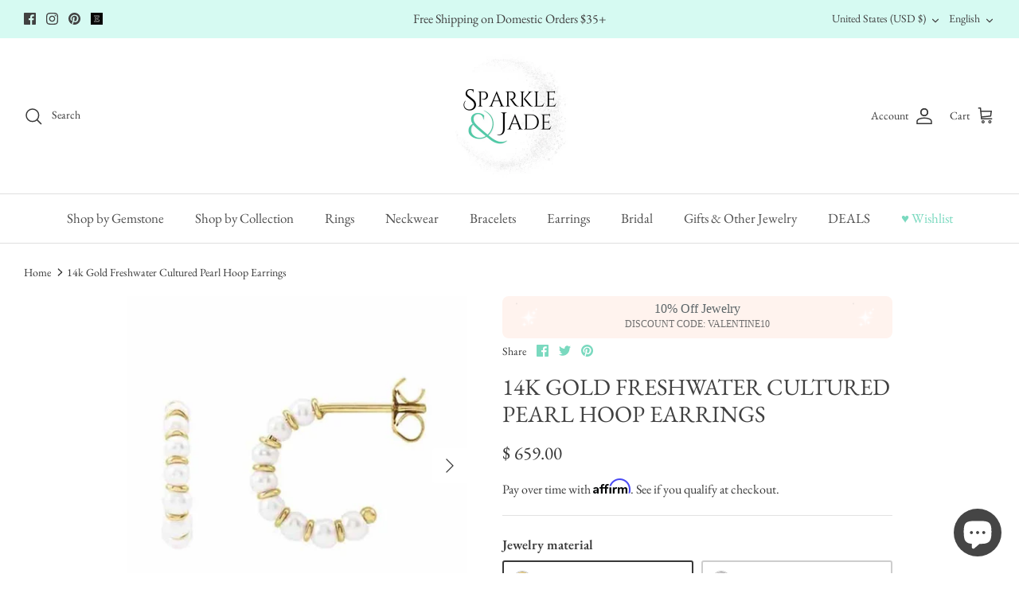

--- FILE ---
content_type: text/javascript; charset=utf-8
request_url: https://sparkleandjade.com/products/sparkle-jade-sparkle-jewelry-gift-boxes.js
body_size: 1426
content:
{"id":7225625247841,"title":"Premium Jewelry Gift Boxes","handle":"sparkle-jade-sparkle-jewelry-gift-boxes","description":"\u003cp\u003eMade in the USA\u003c\/p\u003e\n\u003cp\u003ePremium Sparkle Box with Sparkle \u0026amp; Jade imprinted logo and outer white gift box.\u003c\/p\u003e","published_at":"2025-01-05T17:51:51-08:00","created_at":"2024-10-12T19:24:21-07:00","vendor":"Sparkle \u0026 Jade","type":"Jewelry Holders","tags":["ship_add on"],"price":600,"price_min":600,"price_max":900,"available":true,"price_varies":true,"compare_at_price":null,"compare_at_price_min":0,"compare_at_price_max":0,"compare_at_price_varies":false,"variants":[{"id":41865558196321,"title":"Ring Box \/ SILVER Sparkle","option1":"Ring Box","option2":"SILVER Sparkle","option3":null,"sku":"","requires_shipping":true,"taxable":true,"featured_image":{"id":35810440413281,"product_id":7225625247841,"position":2,"created_at":"2024-10-12T19:33:32-07:00","updated_at":"2026-01-16T12:36:42-08:00","alt":"Premium Jewelry Gift Boxes- Sparkle \u0026 Jade-SparkleAndJade.com ","width":640,"height":640,"src":"https:\/\/cdn.shopify.com\/s\/files\/1\/0450\/3685\/files\/silversparkleringbox-Photoroom.jpg?v=1768595802","variant_ids":[41865558196321]},"available":true,"name":"Premium Jewelry Gift Boxes - Ring Box \/ SILVER Sparkle","public_title":"Ring Box \/ SILVER Sparkle","options":["Ring Box","SILVER Sparkle"],"price":600,"weight":28,"compare_at_price":null,"inventory_quantity":19,"inventory_management":"shopify","inventory_policy":"deny","barcode":"","featured_media":{"alt":"Premium Jewelry Gift Boxes- Sparkle \u0026 Jade-SparkleAndJade.com ","id":28120604475489,"position":2,"preview_image":{"aspect_ratio":1.0,"height":640,"width":640,"src":"https:\/\/cdn.shopify.com\/s\/files\/1\/0450\/3685\/files\/silversparkleringbox-Photoroom.jpg?v=1768595802"}},"requires_selling_plan":false,"selling_plan_allocations":[]},{"id":41865558229089,"title":"Ring Box \/ GOLD Sparkle","option1":"Ring Box","option2":"GOLD Sparkle","option3":null,"sku":"","requires_shipping":true,"taxable":true,"featured_image":{"id":35810445164641,"product_id":7225625247841,"position":3,"created_at":"2024-10-12T19:35:37-07:00","updated_at":"2026-01-16T12:36:42-08:00","alt":"Premium Jewelry Gift Boxes- Sparkle \u0026 Jade-SparkleAndJade.com ","width":634,"height":634,"src":"https:\/\/cdn.shopify.com\/s\/files\/1\/0450\/3685\/files\/goldsparkleringbox.png?v=1768595802","variant_ids":[41865558229089]},"available":true,"name":"Premium Jewelry Gift Boxes - Ring Box \/ GOLD Sparkle","public_title":"Ring Box \/ GOLD Sparkle","options":["Ring Box","GOLD Sparkle"],"price":600,"weight":28,"compare_at_price":null,"inventory_quantity":20,"inventory_management":"shopify","inventory_policy":"deny","barcode":"","featured_media":{"alt":"Premium Jewelry Gift Boxes- Sparkle \u0026 Jade-SparkleAndJade.com ","id":28120609226849,"position":3,"preview_image":{"aspect_ratio":1.0,"height":634,"width":634,"src":"https:\/\/cdn.shopify.com\/s\/files\/1\/0450\/3685\/files\/goldsparkleringbox.png?v=1768595802"}},"requires_selling_plan":false,"selling_plan_allocations":[]},{"id":41865558261857,"title":"Double Ring Box \/ SILVER Sparkle","option1":"Double Ring Box","option2":"SILVER Sparkle","option3":null,"sku":"","requires_shipping":true,"taxable":true,"featured_image":{"id":35810438905953,"product_id":7225625247841,"position":4,"created_at":"2024-10-12T19:31:16-07:00","updated_at":"2026-01-16T12:36:42-08:00","alt":"Premium Jewelry Gift Boxes- Sparkle \u0026 Jade-SparkleAndJade.com ","width":314,"height":314,"src":"https:\/\/cdn.shopify.com\/s\/files\/1\/0450\/3685\/files\/DoubleSilverSparkleBox.jpg?v=1768595802","variant_ids":[41865558261857,41865558294625]},"available":true,"name":"Premium Jewelry Gift Boxes - Double Ring Box \/ SILVER Sparkle","public_title":"Double Ring Box \/ SILVER Sparkle","options":["Double Ring Box","SILVER Sparkle"],"price":700,"weight":28,"compare_at_price":null,"inventory_quantity":12,"inventory_management":"shopify","inventory_policy":"deny","barcode":"","featured_media":{"alt":"Premium Jewelry Gift Boxes- Sparkle \u0026 Jade-SparkleAndJade.com ","id":28120603099233,"position":4,"preview_image":{"aspect_ratio":1.0,"height":314,"width":314,"src":"https:\/\/cdn.shopify.com\/s\/files\/1\/0450\/3685\/files\/DoubleSilverSparkleBox.jpg?v=1768595802"}},"requires_selling_plan":false,"selling_plan_allocations":[]},{"id":41865558294625,"title":"Double Ring Box \/ Gold Sparkle","option1":"Double Ring Box","option2":"Gold Sparkle","option3":null,"sku":"","requires_shipping":true,"taxable":true,"featured_image":{"id":35810438905953,"product_id":7225625247841,"position":4,"created_at":"2024-10-12T19:31:16-07:00","updated_at":"2026-01-16T12:36:42-08:00","alt":"Premium Jewelry Gift Boxes- Sparkle \u0026 Jade-SparkleAndJade.com ","width":314,"height":314,"src":"https:\/\/cdn.shopify.com\/s\/files\/1\/0450\/3685\/files\/DoubleSilverSparkleBox.jpg?v=1768595802","variant_ids":[41865558261857,41865558294625]},"available":false,"name":"Premium Jewelry Gift Boxes - Double Ring Box \/ Gold Sparkle","public_title":"Double Ring Box \/ Gold Sparkle","options":["Double Ring Box","Gold Sparkle"],"price":700,"weight":28,"compare_at_price":null,"inventory_quantity":0,"inventory_management":"shopify","inventory_policy":"deny","barcode":"","featured_media":{"alt":"Premium Jewelry Gift Boxes- Sparkle \u0026 Jade-SparkleAndJade.com ","id":28120603099233,"position":4,"preview_image":{"aspect_ratio":1.0,"height":314,"width":314,"src":"https:\/\/cdn.shopify.com\/s\/files\/1\/0450\/3685\/files\/DoubleSilverSparkleBox.jpg?v=1768595802"}},"requires_selling_plan":false,"selling_plan_allocations":[]},{"id":41865558327393,"title":"Standard Necklace Box \/ SILVER Sparkle","option1":"Standard Necklace Box","option2":"SILVER Sparkle","option3":null,"sku":"","requires_shipping":true,"taxable":true,"featured_image":{"id":35810451849313,"product_id":7225625247841,"position":8,"created_at":"2024-10-12T19:38:24-07:00","updated_at":"2026-01-16T12:36:42-08:00","alt":"Premium Jewelry Gift Boxes- Sparkle \u0026 Jade-SparkleAndJade.com ","width":632,"height":632,"src":"https:\/\/cdn.shopify.com\/s\/files\/1\/0450\/3685\/files\/506Z-103.png?v=1768595802","variant_ids":[41865558327393]},"available":true,"name":"Premium Jewelry Gift Boxes - Standard Necklace Box \/ SILVER Sparkle","public_title":"Standard Necklace Box \/ SILVER Sparkle","options":["Standard Necklace Box","SILVER Sparkle"],"price":800,"weight":28,"compare_at_price":null,"inventory_quantity":20,"inventory_management":"shopify","inventory_policy":"deny","barcode":"","featured_media":{"alt":"Premium Jewelry Gift Boxes- Sparkle \u0026 Jade-SparkleAndJade.com ","id":28120615944289,"position":8,"preview_image":{"aspect_ratio":1.0,"height":632,"width":632,"src":"https:\/\/cdn.shopify.com\/s\/files\/1\/0450\/3685\/files\/506Z-103.png?v=1768595802"}},"requires_selling_plan":false,"selling_plan_allocations":[]},{"id":41865558360161,"title":"Standard Necklace Box \/ GOLD Sparkle","option1":"Standard Necklace Box","option2":"GOLD Sparkle","option3":null,"sku":"","requires_shipping":true,"taxable":true,"featured_image":{"id":35810451882081,"product_id":7225625247841,"position":7,"created_at":"2024-10-12T19:38:24-07:00","updated_at":"2026-01-16T12:36:42-08:00","alt":"Premium Jewelry Gift Boxes- Sparkle \u0026 Jade-SparkleAndJade.com ","width":626,"height":626,"src":"https:\/\/cdn.shopify.com\/s\/files\/1\/0450\/3685\/files\/506Z-101.png?v=1768595802","variant_ids":[41865558360161]},"available":true,"name":"Premium Jewelry Gift Boxes - Standard Necklace Box \/ GOLD Sparkle","public_title":"Standard Necklace Box \/ GOLD Sparkle","options":["Standard Necklace Box","GOLD Sparkle"],"price":800,"weight":28,"compare_at_price":null,"inventory_quantity":20,"inventory_management":"shopify","inventory_policy":"deny","barcode":"","featured_media":{"alt":"Premium Jewelry Gift Boxes- Sparkle \u0026 Jade-SparkleAndJade.com ","id":28120615911521,"position":7,"preview_image":{"aspect_ratio":1.0,"height":626,"width":626,"src":"https:\/\/cdn.shopify.com\/s\/files\/1\/0450\/3685\/files\/506Z-101.png?v=1768595802"}},"requires_selling_plan":false,"selling_plan_allocations":[]},{"id":41865558392929,"title":"Long Necklace Box \/ SILVER Sparkle","option1":"Long Necklace Box","option2":"SILVER Sparkle","option3":null,"sku":"","requires_shipping":true,"taxable":true,"featured_image":{"id":35810451914849,"product_id":7225625247841,"position":6,"created_at":"2024-10-12T19:38:24-07:00","updated_at":"2026-01-16T12:36:42-08:00","alt":"Premium Jewelry Gift Boxes- Sparkle \u0026 Jade-SparkleAndJade.com ","width":654,"height":654,"src":"https:\/\/cdn.shopify.com\/s\/files\/1\/0450\/3685\/files\/504P-103.png?v=1768595802","variant_ids":[41865558392929]},"available":true,"name":"Premium Jewelry Gift Boxes - Long Necklace Box \/ SILVER Sparkle","public_title":"Long Necklace Box \/ SILVER Sparkle","options":["Long Necklace Box","SILVER Sparkle"],"price":900,"weight":28,"compare_at_price":null,"inventory_quantity":2,"inventory_management":"shopify","inventory_policy":"deny","barcode":"","featured_media":{"alt":"Premium Jewelry Gift Boxes- Sparkle \u0026 Jade-SparkleAndJade.com ","id":28120615878753,"position":6,"preview_image":{"aspect_ratio":1.0,"height":654,"width":654,"src":"https:\/\/cdn.shopify.com\/s\/files\/1\/0450\/3685\/files\/504P-103.png?v=1768595802"}},"requires_selling_plan":false,"selling_plan_allocations":[]},{"id":41865558425697,"title":"Long Necklace Box \/ GOLD Sparkle","option1":"Long Necklace Box","option2":"GOLD Sparkle","option3":null,"sku":"","requires_shipping":true,"taxable":true,"featured_image":{"id":35810451947617,"product_id":7225625247841,"position":5,"created_at":"2024-10-12T19:38:24-07:00","updated_at":"2026-01-16T12:36:42-08:00","alt":"Premium Jewelry Gift Boxes- Sparkle \u0026 Jade-SparkleAndJade.com ","width":645,"height":645,"src":"https:\/\/cdn.shopify.com\/s\/files\/1\/0450\/3685\/files\/504P-101.png?v=1768595802","variant_ids":[41865558425697]},"available":false,"name":"Premium Jewelry Gift Boxes - Long Necklace Box \/ GOLD Sparkle","public_title":"Long Necklace Box \/ GOLD Sparkle","options":["Long Necklace Box","GOLD Sparkle"],"price":900,"weight":28,"compare_at_price":null,"inventory_quantity":0,"inventory_management":"shopify","inventory_policy":"deny","barcode":"","featured_media":{"alt":"Premium Jewelry Gift Boxes- Sparkle \u0026 Jade-SparkleAndJade.com ","id":28120615845985,"position":5,"preview_image":{"aspect_ratio":1.0,"height":645,"width":645,"src":"https:\/\/cdn.shopify.com\/s\/files\/1\/0450\/3685\/files\/504P-101.png?v=1768595802"}},"requires_selling_plan":false,"selling_plan_allocations":[]},{"id":41865558524001,"title":"Stud Earrings Box \/ SILVER Sparkle","option1":"Stud Earrings Box","option2":"SILVER Sparkle","option3":null,"sku":"","requires_shipping":true,"taxable":true,"featured_image":{"id":35810455060577,"product_id":7225625247841,"position":14,"created_at":"2024-10-12T19:41:48-07:00","updated_at":"2026-01-16T12:36:42-08:00","alt":"Premium Jewelry Gift Boxes- Sparkle \u0026 Jade-SparkleAndJade.com ","width":615,"height":615,"src":"https:\/\/cdn.shopify.com\/s\/files\/1\/0450\/3685\/files\/509E_14.png?v=1768595802","variant_ids":[41865558524001]},"available":true,"name":"Premium Jewelry Gift Boxes - Stud Earrings Box \/ SILVER Sparkle","public_title":"Stud Earrings Box \/ SILVER Sparkle","options":["Stud Earrings Box","SILVER Sparkle"],"price":600,"weight":28,"compare_at_price":null,"inventory_quantity":20,"inventory_management":"shopify","inventory_policy":"deny","barcode":"","featured_media":{"alt":"Premium Jewelry Gift Boxes- Sparkle \u0026 Jade-SparkleAndJade.com ","id":28120618991713,"position":14,"preview_image":{"aspect_ratio":1.0,"height":615,"width":615,"src":"https:\/\/cdn.shopify.com\/s\/files\/1\/0450\/3685\/files\/509E_14.png?v=1768595802"}},"requires_selling_plan":false,"selling_plan_allocations":[]},{"id":41865558556769,"title":"Stud Earrings Box \/ GOLD Sparkle","option1":"Stud Earrings Box","option2":"GOLD Sparkle","option3":null,"sku":"","requires_shipping":true,"taxable":true,"featured_image":{"id":35810455093345,"product_id":7225625247841,"position":13,"created_at":"2024-10-12T19:41:48-07:00","updated_at":"2026-01-16T12:36:42-08:00","alt":"Premium Jewelry Gift Boxes- Sparkle \u0026 Jade-SparkleAndJade.com ","width":618,"height":618,"src":"https:\/\/cdn.shopify.com\/s\/files\/1\/0450\/3685\/files\/509E_12.png?v=1768595802","variant_ids":[41865558556769]},"available":true,"name":"Premium Jewelry Gift Boxes - Stud Earrings Box \/ GOLD Sparkle","public_title":"Stud Earrings Box \/ GOLD Sparkle","options":["Stud Earrings Box","GOLD Sparkle"],"price":600,"weight":28,"compare_at_price":null,"inventory_quantity":18,"inventory_management":"shopify","inventory_policy":"deny","barcode":"","featured_media":{"alt":"Premium Jewelry Gift Boxes- Sparkle \u0026 Jade-SparkleAndJade.com ","id":28120618958945,"position":13,"preview_image":{"aspect_ratio":1.0,"height":618,"width":618,"src":"https:\/\/cdn.shopify.com\/s\/files\/1\/0450\/3685\/files\/509E_12.png?v=1768595802"}},"requires_selling_plan":false,"selling_plan_allocations":[]},{"id":41865558589537,"title":"Hoop or Dangle Earrings Box \/ SILVER Sparkle","option1":"Hoop or Dangle Earrings Box","option2":"SILVER Sparkle","option3":null,"sku":"","requires_shipping":true,"taxable":true,"featured_image":{"id":35810455158881,"product_id":7225625247841,"position":11,"created_at":"2024-10-12T19:41:48-07:00","updated_at":"2026-01-16T12:36:42-08:00","alt":"Premium Jewelry Gift Boxes- Sparkle \u0026 Jade-SparkleAndJade.com ","width":621,"height":621,"src":"https:\/\/cdn.shopify.com\/s\/files\/1\/0450\/3685\/files\/506F-101.png?v=1768595802","variant_ids":[41865558589537]},"available":true,"name":"Premium Jewelry Gift Boxes - Hoop or Dangle Earrings Box \/ SILVER Sparkle","public_title":"Hoop or Dangle Earrings Box \/ SILVER Sparkle","options":["Hoop or Dangle Earrings Box","SILVER Sparkle"],"price":700,"weight":28,"compare_at_price":null,"inventory_quantity":20,"inventory_management":"shopify","inventory_policy":"deny","barcode":"","featured_media":{"alt":"Premium Jewelry Gift Boxes- Sparkle \u0026 Jade-SparkleAndJade.com ","id":28120618893409,"position":11,"preview_image":{"aspect_ratio":1.0,"height":621,"width":621,"src":"https:\/\/cdn.shopify.com\/s\/files\/1\/0450\/3685\/files\/506F-101.png?v=1768595802"}},"requires_selling_plan":false,"selling_plan_allocations":[]},{"id":41865558622305,"title":"Hoop or Dangle Earrings Box \/ GOLD Sparkle","option1":"Hoop or Dangle Earrings Box","option2":"GOLD Sparkle","option3":null,"sku":"","requires_shipping":true,"taxable":true,"featured_image":{"id":35810455191649,"product_id":7225625247841,"position":12,"created_at":"2024-10-12T19:41:48-07:00","updated_at":"2026-01-16T12:36:42-08:00","alt":"Premium Jewelry Gift Boxes- Sparkle \u0026 Jade-SparkleAndJade.com ","width":610,"height":610,"src":"https:\/\/cdn.shopify.com\/s\/files\/1\/0450\/3685\/files\/506F-103.png?v=1768595802","variant_ids":[41865558622305]},"available":true,"name":"Premium Jewelry Gift Boxes - Hoop or Dangle Earrings Box \/ GOLD Sparkle","public_title":"Hoop or Dangle Earrings Box \/ GOLD Sparkle","options":["Hoop or Dangle Earrings Box","GOLD Sparkle"],"price":700,"weight":28,"compare_at_price":null,"inventory_quantity":20,"inventory_management":"shopify","inventory_policy":"deny","barcode":"","featured_media":{"alt":"Premium Jewelry Gift Boxes- Sparkle \u0026 Jade-SparkleAndJade.com ","id":28120618926177,"position":12,"preview_image":{"aspect_ratio":1.0,"height":610,"width":610,"src":"https:\/\/cdn.shopify.com\/s\/files\/1\/0450\/3685\/files\/506F-103.png?v=1768595802"}},"requires_selling_plan":false,"selling_plan_allocations":[]},{"id":41865558655073,"title":"Long Length Stud Earrings Box \/ SILVER Sparkle","option1":"Long Length Stud Earrings Box","option2":"SILVER Sparkle","option3":null,"sku":"","requires_shipping":true,"taxable":true,"featured_image":{"id":35810455027809,"product_id":7225625247841,"position":10,"created_at":"2024-10-12T19:41:48-07:00","updated_at":"2026-01-16T12:36:42-08:00","alt":"Premium Jewelry Gift Boxes- Sparkle \u0026 Jade-SparkleAndJade.com ","width":675,"height":675,"src":"https:\/\/cdn.shopify.com\/s\/files\/1\/0450\/3685\/files\/506E_16.png?v=1768595802","variant_ids":[41865558655073]},"available":true,"name":"Premium Jewelry Gift Boxes - Long Length Stud Earrings Box \/ SILVER Sparkle","public_title":"Long Length Stud Earrings Box \/ SILVER Sparkle","options":["Long Length Stud Earrings Box","SILVER Sparkle"],"price":700,"weight":28,"compare_at_price":null,"inventory_quantity":20,"inventory_management":"shopify","inventory_policy":"deny","barcode":"","featured_media":{"alt":"Premium Jewelry Gift Boxes- Sparkle \u0026 Jade-SparkleAndJade.com ","id":28120618860641,"position":10,"preview_image":{"aspect_ratio":1.0,"height":675,"width":675,"src":"https:\/\/cdn.shopify.com\/s\/files\/1\/0450\/3685\/files\/506E_16.png?v=1768595802"}},"requires_selling_plan":false,"selling_plan_allocations":[]},{"id":41865558687841,"title":"Long Length Stud Earrings Box \/ GOLD Sparkle","option1":"Long Length Stud Earrings Box","option2":"GOLD Sparkle","option3":null,"sku":"","requires_shipping":true,"taxable":true,"featured_image":{"id":35810455126113,"product_id":7225625247841,"position":9,"created_at":"2024-10-12T19:41:48-07:00","updated_at":"2026-01-16T12:36:42-08:00","alt":"Premium Jewelry Gift Boxes- Sparkle \u0026 Jade-SparkleAndJade.com ","width":668,"height":668,"src":"https:\/\/cdn.shopify.com\/s\/files\/1\/0450\/3685\/files\/506E_14.png?v=1768595802","variant_ids":[41865558687841]},"available":true,"name":"Premium Jewelry Gift Boxes - Long Length Stud Earrings Box \/ GOLD Sparkle","public_title":"Long Length Stud Earrings Box \/ GOLD Sparkle","options":["Long Length Stud Earrings Box","GOLD Sparkle"],"price":700,"weight":28,"compare_at_price":null,"inventory_quantity":20,"inventory_management":"shopify","inventory_policy":"deny","barcode":"","featured_media":{"alt":"Premium Jewelry Gift Boxes- Sparkle \u0026 Jade-SparkleAndJade.com ","id":28120618827873,"position":9,"preview_image":{"aspect_ratio":1.0,"height":668,"width":668,"src":"https:\/\/cdn.shopify.com\/s\/files\/1\/0450\/3685\/files\/506E_14.png?v=1768595802"}},"requires_selling_plan":false,"selling_plan_allocations":[]},{"id":41865558458465,"title":"Utility Pendant or Bracelet Box \/ SILVER Sparkle","option1":"Utility Pendant or Bracelet Box","option2":"SILVER Sparkle","option3":null,"sku":"","requires_shipping":true,"taxable":true,"featured_image":{"id":35810457124961,"product_id":7225625247841,"position":15,"created_at":"2024-10-12T19:43:48-07:00","updated_at":"2026-01-16T12:36:42-08:00","alt":"Premium Jewelry Gift Boxes- Sparkle \u0026 Jade-SparkleAndJade.com ","width":648,"height":648,"src":"https:\/\/cdn.shopify.com\/s\/files\/1\/0450\/3685\/files\/506U-101.png?v=1768595802","variant_ids":[41865558458465]},"available":true,"name":"Premium Jewelry Gift Boxes - Utility Pendant or Bracelet Box \/ SILVER Sparkle","public_title":"Utility Pendant or Bracelet Box \/ SILVER Sparkle","options":["Utility Pendant or Bracelet Box","SILVER Sparkle"],"price":700,"weight":28,"compare_at_price":null,"inventory_quantity":20,"inventory_management":"shopify","inventory_policy":"deny","barcode":"","featured_media":{"alt":"Premium Jewelry Gift Boxes- Sparkle \u0026 Jade-SparkleAndJade.com ","id":28120620728417,"position":15,"preview_image":{"aspect_ratio":1.0,"height":648,"width":648,"src":"https:\/\/cdn.shopify.com\/s\/files\/1\/0450\/3685\/files\/506U-101.png?v=1768595802"}},"requires_selling_plan":false,"selling_plan_allocations":[]},{"id":41865558491233,"title":"Utility Pendant or Bracelet Box \/ GOLD Sparkle","option1":"Utility Pendant or Bracelet Box","option2":"GOLD Sparkle","option3":null,"sku":"","requires_shipping":true,"taxable":true,"featured_image":{"id":35810457092193,"product_id":7225625247841,"position":16,"created_at":"2024-10-12T19:43:48-07:00","updated_at":"2026-01-16T12:36:42-08:00","alt":"Premium Jewelry Gift Boxes- Sparkle \u0026 Jade-SparkleAndJade.com ","width":634,"height":634,"src":"https:\/\/cdn.shopify.com\/s\/files\/1\/0450\/3685\/files\/506U-103.png?v=1768595802","variant_ids":[41865558491233]},"available":true,"name":"Premium Jewelry Gift Boxes - Utility Pendant or Bracelet Box \/ GOLD Sparkle","public_title":"Utility Pendant or Bracelet Box \/ GOLD Sparkle","options":["Utility Pendant or Bracelet Box","GOLD Sparkle"],"price":700,"weight":28,"compare_at_price":null,"inventory_quantity":20,"inventory_management":"shopify","inventory_policy":"deny","barcode":"","featured_media":{"alt":"Premium Jewelry Gift Boxes- Sparkle \u0026 Jade-SparkleAndJade.com ","id":28120620761185,"position":16,"preview_image":{"aspect_ratio":1.0,"height":634,"width":634,"src":"https:\/\/cdn.shopify.com\/s\/files\/1\/0450\/3685\/files\/506U-103.png?v=1768595802"}},"requires_selling_plan":false,"selling_plan_allocations":[]}],"images":["\/\/cdn.shopify.com\/s\/files\/1\/0450\/3685\/files\/sparklegiftboxes.jpg?v=1768595802","\/\/cdn.shopify.com\/s\/files\/1\/0450\/3685\/files\/silversparkleringbox-Photoroom.jpg?v=1768595802","\/\/cdn.shopify.com\/s\/files\/1\/0450\/3685\/files\/goldsparkleringbox.png?v=1768595802","\/\/cdn.shopify.com\/s\/files\/1\/0450\/3685\/files\/DoubleSilverSparkleBox.jpg?v=1768595802","\/\/cdn.shopify.com\/s\/files\/1\/0450\/3685\/files\/504P-101.png?v=1768595802","\/\/cdn.shopify.com\/s\/files\/1\/0450\/3685\/files\/504P-103.png?v=1768595802","\/\/cdn.shopify.com\/s\/files\/1\/0450\/3685\/files\/506Z-101.png?v=1768595802","\/\/cdn.shopify.com\/s\/files\/1\/0450\/3685\/files\/506Z-103.png?v=1768595802","\/\/cdn.shopify.com\/s\/files\/1\/0450\/3685\/files\/506E_14.png?v=1768595802","\/\/cdn.shopify.com\/s\/files\/1\/0450\/3685\/files\/506E_16.png?v=1768595802","\/\/cdn.shopify.com\/s\/files\/1\/0450\/3685\/files\/506F-101.png?v=1768595802","\/\/cdn.shopify.com\/s\/files\/1\/0450\/3685\/files\/506F-103.png?v=1768595802","\/\/cdn.shopify.com\/s\/files\/1\/0450\/3685\/files\/509E_12.png?v=1768595802","\/\/cdn.shopify.com\/s\/files\/1\/0450\/3685\/files\/509E_14.png?v=1768595802","\/\/cdn.shopify.com\/s\/files\/1\/0450\/3685\/files\/506U-101.png?v=1768595802","\/\/cdn.shopify.com\/s\/files\/1\/0450\/3685\/files\/506U-103.png?v=1768595802"],"featured_image":"\/\/cdn.shopify.com\/s\/files\/1\/0450\/3685\/files\/sparklegiftboxes.jpg?v=1768595802","options":[{"name":"Style","position":1,"values":["Ring Box","Double Ring Box","Standard Necklace Box","Long Necklace Box","Stud Earrings Box","Hoop or Dangle Earrings Box","Long Length Stud Earrings Box","Utility Pendant or Bracelet Box"]},{"name":"Color","position":2,"values":["SILVER Sparkle","GOLD Sparkle","Gold Sparkle"]}],"url":"\/products\/sparkle-jade-sparkle-jewelry-gift-boxes","media":[{"alt":"Premium Jewelry Gift Boxes- Sparkle \u0026 Jade-SparkleAndJade.com ","id":30015291719777,"position":1,"preview_image":{"aspect_ratio":1.0,"height":1024,"width":1024,"src":"https:\/\/cdn.shopify.com\/s\/files\/1\/0450\/3685\/files\/sparklegiftboxes.jpg?v=1768595802"},"aspect_ratio":1.0,"height":1024,"media_type":"image","src":"https:\/\/cdn.shopify.com\/s\/files\/1\/0450\/3685\/files\/sparklegiftboxes.jpg?v=1768595802","width":1024},{"alt":"Premium Jewelry Gift Boxes- Sparkle \u0026 Jade-SparkleAndJade.com ","id":28120604475489,"position":2,"preview_image":{"aspect_ratio":1.0,"height":640,"width":640,"src":"https:\/\/cdn.shopify.com\/s\/files\/1\/0450\/3685\/files\/silversparkleringbox-Photoroom.jpg?v=1768595802"},"aspect_ratio":1.0,"height":640,"media_type":"image","src":"https:\/\/cdn.shopify.com\/s\/files\/1\/0450\/3685\/files\/silversparkleringbox-Photoroom.jpg?v=1768595802","width":640},{"alt":"Premium Jewelry Gift Boxes- Sparkle \u0026 Jade-SparkleAndJade.com ","id":28120609226849,"position":3,"preview_image":{"aspect_ratio":1.0,"height":634,"width":634,"src":"https:\/\/cdn.shopify.com\/s\/files\/1\/0450\/3685\/files\/goldsparkleringbox.png?v=1768595802"},"aspect_ratio":1.0,"height":634,"media_type":"image","src":"https:\/\/cdn.shopify.com\/s\/files\/1\/0450\/3685\/files\/goldsparkleringbox.png?v=1768595802","width":634},{"alt":"Premium Jewelry Gift Boxes- Sparkle \u0026 Jade-SparkleAndJade.com ","id":28120603099233,"position":4,"preview_image":{"aspect_ratio":1.0,"height":314,"width":314,"src":"https:\/\/cdn.shopify.com\/s\/files\/1\/0450\/3685\/files\/DoubleSilverSparkleBox.jpg?v=1768595802"},"aspect_ratio":1.0,"height":314,"media_type":"image","src":"https:\/\/cdn.shopify.com\/s\/files\/1\/0450\/3685\/files\/DoubleSilverSparkleBox.jpg?v=1768595802","width":314},{"alt":"Premium Jewelry Gift Boxes- Sparkle \u0026 Jade-SparkleAndJade.com ","id":28120615845985,"position":5,"preview_image":{"aspect_ratio":1.0,"height":645,"width":645,"src":"https:\/\/cdn.shopify.com\/s\/files\/1\/0450\/3685\/files\/504P-101.png?v=1768595802"},"aspect_ratio":1.0,"height":645,"media_type":"image","src":"https:\/\/cdn.shopify.com\/s\/files\/1\/0450\/3685\/files\/504P-101.png?v=1768595802","width":645},{"alt":"Premium Jewelry Gift Boxes- Sparkle \u0026 Jade-SparkleAndJade.com ","id":28120615878753,"position":6,"preview_image":{"aspect_ratio":1.0,"height":654,"width":654,"src":"https:\/\/cdn.shopify.com\/s\/files\/1\/0450\/3685\/files\/504P-103.png?v=1768595802"},"aspect_ratio":1.0,"height":654,"media_type":"image","src":"https:\/\/cdn.shopify.com\/s\/files\/1\/0450\/3685\/files\/504P-103.png?v=1768595802","width":654},{"alt":"Premium Jewelry Gift Boxes- Sparkle \u0026 Jade-SparkleAndJade.com ","id":28120615911521,"position":7,"preview_image":{"aspect_ratio":1.0,"height":626,"width":626,"src":"https:\/\/cdn.shopify.com\/s\/files\/1\/0450\/3685\/files\/506Z-101.png?v=1768595802"},"aspect_ratio":1.0,"height":626,"media_type":"image","src":"https:\/\/cdn.shopify.com\/s\/files\/1\/0450\/3685\/files\/506Z-101.png?v=1768595802","width":626},{"alt":"Premium Jewelry Gift Boxes- Sparkle \u0026 Jade-SparkleAndJade.com ","id":28120615944289,"position":8,"preview_image":{"aspect_ratio":1.0,"height":632,"width":632,"src":"https:\/\/cdn.shopify.com\/s\/files\/1\/0450\/3685\/files\/506Z-103.png?v=1768595802"},"aspect_ratio":1.0,"height":632,"media_type":"image","src":"https:\/\/cdn.shopify.com\/s\/files\/1\/0450\/3685\/files\/506Z-103.png?v=1768595802","width":632},{"alt":"Premium Jewelry Gift Boxes- Sparkle \u0026 Jade-SparkleAndJade.com ","id":28120618827873,"position":9,"preview_image":{"aspect_ratio":1.0,"height":668,"width":668,"src":"https:\/\/cdn.shopify.com\/s\/files\/1\/0450\/3685\/files\/506E_14.png?v=1768595802"},"aspect_ratio":1.0,"height":668,"media_type":"image","src":"https:\/\/cdn.shopify.com\/s\/files\/1\/0450\/3685\/files\/506E_14.png?v=1768595802","width":668},{"alt":"Premium Jewelry Gift Boxes- Sparkle \u0026 Jade-SparkleAndJade.com ","id":28120618860641,"position":10,"preview_image":{"aspect_ratio":1.0,"height":675,"width":675,"src":"https:\/\/cdn.shopify.com\/s\/files\/1\/0450\/3685\/files\/506E_16.png?v=1768595802"},"aspect_ratio":1.0,"height":675,"media_type":"image","src":"https:\/\/cdn.shopify.com\/s\/files\/1\/0450\/3685\/files\/506E_16.png?v=1768595802","width":675},{"alt":"Premium Jewelry Gift Boxes- Sparkle \u0026 Jade-SparkleAndJade.com ","id":28120618893409,"position":11,"preview_image":{"aspect_ratio":1.0,"height":621,"width":621,"src":"https:\/\/cdn.shopify.com\/s\/files\/1\/0450\/3685\/files\/506F-101.png?v=1768595802"},"aspect_ratio":1.0,"height":621,"media_type":"image","src":"https:\/\/cdn.shopify.com\/s\/files\/1\/0450\/3685\/files\/506F-101.png?v=1768595802","width":621},{"alt":"Premium Jewelry Gift Boxes- Sparkle \u0026 Jade-SparkleAndJade.com ","id":28120618926177,"position":12,"preview_image":{"aspect_ratio":1.0,"height":610,"width":610,"src":"https:\/\/cdn.shopify.com\/s\/files\/1\/0450\/3685\/files\/506F-103.png?v=1768595802"},"aspect_ratio":1.0,"height":610,"media_type":"image","src":"https:\/\/cdn.shopify.com\/s\/files\/1\/0450\/3685\/files\/506F-103.png?v=1768595802","width":610},{"alt":"Premium Jewelry Gift Boxes- Sparkle \u0026 Jade-SparkleAndJade.com ","id":28120618958945,"position":13,"preview_image":{"aspect_ratio":1.0,"height":618,"width":618,"src":"https:\/\/cdn.shopify.com\/s\/files\/1\/0450\/3685\/files\/509E_12.png?v=1768595802"},"aspect_ratio":1.0,"height":618,"media_type":"image","src":"https:\/\/cdn.shopify.com\/s\/files\/1\/0450\/3685\/files\/509E_12.png?v=1768595802","width":618},{"alt":"Premium Jewelry Gift Boxes- Sparkle \u0026 Jade-SparkleAndJade.com ","id":28120618991713,"position":14,"preview_image":{"aspect_ratio":1.0,"height":615,"width":615,"src":"https:\/\/cdn.shopify.com\/s\/files\/1\/0450\/3685\/files\/509E_14.png?v=1768595802"},"aspect_ratio":1.0,"height":615,"media_type":"image","src":"https:\/\/cdn.shopify.com\/s\/files\/1\/0450\/3685\/files\/509E_14.png?v=1768595802","width":615},{"alt":"Premium Jewelry Gift Boxes- Sparkle \u0026 Jade-SparkleAndJade.com ","id":28120620728417,"position":15,"preview_image":{"aspect_ratio":1.0,"height":648,"width":648,"src":"https:\/\/cdn.shopify.com\/s\/files\/1\/0450\/3685\/files\/506U-101.png?v=1768595802"},"aspect_ratio":1.0,"height":648,"media_type":"image","src":"https:\/\/cdn.shopify.com\/s\/files\/1\/0450\/3685\/files\/506U-101.png?v=1768595802","width":648},{"alt":"Premium Jewelry Gift Boxes- Sparkle \u0026 Jade-SparkleAndJade.com ","id":28120620761185,"position":16,"preview_image":{"aspect_ratio":1.0,"height":634,"width":634,"src":"https:\/\/cdn.shopify.com\/s\/files\/1\/0450\/3685\/files\/506U-103.png?v=1768595802"},"aspect_ratio":1.0,"height":634,"media_type":"image","src":"https:\/\/cdn.shopify.com\/s\/files\/1\/0450\/3685\/files\/506U-103.png?v=1768595802","width":634}],"requires_selling_plan":false,"selling_plan_groups":[]}